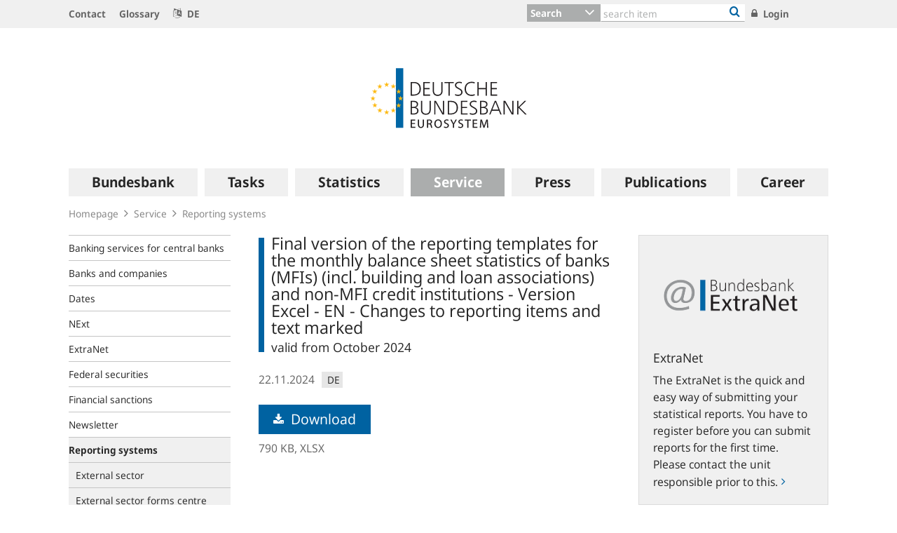

--- FILE ---
content_type: image/svg+xml;charset=UTF-8
request_url: https://www.bundesbank.de/resource/blob/750184/bcf1ff5e2c83df14c8678a3a0f9aefa6/472B63F073F071307366337C94F8C870/ams-weltkarte-data.svg
body_size: 4980
content:
<?xml version="1.0" encoding="utf-8"?>
<!-- Generator: Adobe Illustrator 26.5.0, SVG Export Plug-In . SVG Version: 6.00 Build 0)  -->
<svg version="1.1" id="Ebene_1" xmlns="http://www.w3.org/2000/svg" xmlns:xlink="http://www.w3.org/1999/xlink" x="0px" y="0px"
	 viewBox="0 0 603.16 236.51" style="enable-background:new 0 0 603.16 236.51;" xml:space="preserve">
<style type="text/css">
	.st0{fill:#FBBD1E;}
	.st1{fill:#0061A1;}
</style>
<g>
	<g>
		<path class="st0" d="M187.78,159.83l-61.45-36.16c-1.45-0.85-3.25-0.79-4.64,0.16c-1.39,0.95-2.1,2.61-1.83,4.26l11.3,70.4
			c0.27,1.65,1.46,3.01,3.07,3.47c1.61,0.47,3.34-0.03,4.45-1.28l11.83-13.32l12.87,18.86c1.35,1.98,4.04,2.49,6.02,1.14l12.72-8.68
			c0.95-0.65,1.6-1.64,1.81-2.77c0.21-1.13-0.03-2.3-0.68-3.24l-12.67-18.56l16.59-6.5c1.54-0.61,2.61-2.04,2.74-3.69
			C190.03,162.26,189.21,160.67,187.78,159.83z"/>
		<path class="st1" d="M105.14,32.46c-44.95,0-81.52,36.57-81.52,81.52c0,44.95,36.57,81.52,81.52,81.52
			c5.85,0,11.55-0.63,17.05-1.8l-2.53-15.75c-2.51,2.29-5.16,4.39-7.95,6.26c-1.15,0.11-2.31,0.19-3.47,0.24v-30.44h7.58l-1.02-6.35
			h-6.56v-30.8h37.44c-0.07,2.85-0.27,5.67-0.58,8.47l5.96,3.51c0.55-3.94,0.88-7.94,0.98-11.98h23.59
			c-0.33,8.26-2.1,16.17-5.05,23.47l9.55,5.62c4.2-9.82,6.54-20.63,6.54-31.97C186.66,69.03,150.09,32.46,105.14,32.46z
			 M84.15,46.62c-6.19,6.03-11.47,13.17-15.61,21.2c-1,1.93-1.92,3.91-2.78,5.93H47.22C56.09,61.03,69.03,51.34,84.15,46.62z
			 M43.28,80.1h20.04c-3.28,9.57-5.12,19.87-5.38,30.41H34.68C35.22,99.54,38.27,89.21,43.28,80.1z M34.66,116.87h23.31
			c0.37,10.65,2.34,21.08,5.8,30.8H43.17C38.14,138.44,35.11,127.98,34.66,116.87z M47.09,154.02h19.19
			c0.55,1.26,1.12,2.51,1.73,3.74c4.5,9.15,10.41,17.24,17.43,23.97C69.7,177.13,56.21,167.2,47.09,154.02z M101.89,184.45
			c-1.16-0.05-2.31-0.13-3.45-0.24c-10.67-7.49-19.24-17.93-25.13-30.19h28.58V184.45z M101.89,147.66H70.57
			c-3.68-9.52-5.84-19.94-6.24-30.8h37.57V147.66z M101.89,110.52h-37.6c0.28-10.6,2.25-20.93,5.77-30.41h31.83V110.52z
			 M101.89,73.75H72.71c0.47-1.02,0.96-2.03,1.47-3.02c5.68-11.02,13.66-20.2,23.27-26.88c1.47-0.16,2.95-0.27,4.44-0.34V73.75z
			 M108.24,43.5c1.33,0.06,2.64,0.15,3.95,0.28c10.44,7.51,18.83,17.85,24.6,29.97h-28.55V43.5z M108.24,110.52V80.1h31.26
			c3.61,9.41,5.73,19.69,6.14,30.41H108.24z M143.8,73.75c-0.59-1.35-1.2-2.69-1.84-4c-4.39-8.92-10.12-16.83-16.92-23.46
			c15.59,4.59,28.94,14.43,38.02,27.46H143.8z M152,110.52c-0.38-10.51-2.31-20.8-5.7-30.41h20.71c5.01,9.11,8.06,19.44,8.59,30.41
			H152z"/>
	</g>
	<rect x="205.64" y="32.23" class="st1" width="19.59" height="163.95"/>
	<g>
		<path d="M270.46,64.49c0,2.58-0.5,4.7-1.5,6.35c-1,1.65-2.33,2.97-3.98,3.94c-1.65,0.98-3.53,1.65-5.61,2.04
			c-2.09,0.38-4.22,0.58-6.39,0.58h-8.5V32.07h10.22c1.86,0,3.66,0.18,5.38,0.54c1.73,0.36,3.26,0.97,4.6,1.83
			c1.34,0.86,2.42,2.02,3.24,3.47c0.82,1.45,1.23,3.24,1.23,5.37c0,2.76-0.78,5.02-2.33,6.76c-1.55,1.75-3.65,2.93-6.29,3.57
			c2.86,0.45,5.23,1.63,7.11,3.53C269.51,59.05,270.46,61.5,270.46,64.49z M264.86,43.35c0-1.45-0.28-2.66-0.85-3.64
			c-0.57-0.97-1.31-1.76-2.24-2.35c-0.93-0.59-1.98-1.01-3.16-1.26c-1.18-0.25-2.4-0.37-3.67-0.37h-6.39v16.24h5.17
			c1.45,0,2.84-0.14,4.18-0.41c1.34-0.27,2.52-0.74,3.57-1.39c1.04-0.66,1.87-1.54,2.48-2.65
			C264.56,46.42,264.86,45.03,264.86,43.35z M266.17,64.83c0-1.99-0.41-3.6-1.23-4.83c-0.82-1.22-1.87-2.16-3.16-2.82
			c-1.29-0.66-2.75-1.1-4.39-1.33c-1.63-0.23-3.24-0.34-4.83-0.34h-4.02v18.22h4.83c1.5,0,3-0.12,4.52-0.37
			c1.52-0.25,2.89-0.69,4.12-1.33c1.23-0.63,2.22-1.53,2.99-2.68C265.79,68.19,266.17,66.69,266.17,64.83z"/>
		<path d="M301.77,77.4l-0.2-5.85c-1.22,2.18-2.71,3.82-4.45,4.93c-1.74,1.11-3.89,1.67-6.42,1.67c-2.17,0-3.99-0.35-5.44-1.05
			s-2.61-1.68-3.47-2.92c-0.86-1.25-1.46-2.72-1.8-4.42c-0.34-1.7-0.51-3.52-0.51-5.47V43.62h3.67v20.12c0,1.45,0.09,2.82,0.27,4.11
			c0.18,1.29,0.57,2.45,1.15,3.47c0.59,1.02,1.4,1.82,2.45,2.41c1.04,0.59,2.42,0.88,4.15,0.88c1.9,0,3.49-0.37,4.76-1.12
			c1.27-0.75,2.29-1.72,3.06-2.92c0.77-1.2,1.31-2.57,1.63-4.11c0.32-1.54,0.48-3.13,0.48-4.76V43.62h3.67v25.76
			c0,1.31,0.02,2.65,0.07,4.01c0.04,1.36,0.14,2.7,0.27,4.01H301.77z"/>
		<path d="M336.91,77.4V57.28c0-1.4-0.1-2.76-0.31-4.08c-0.2-1.31-0.59-2.47-1.15-3.47c-0.57-1-1.38-1.79-2.45-2.38
			c-1.07-0.59-2.46-0.88-4.18-0.88c-1.9,0-3.49,0.36-4.76,1.09c-1.27,0.73-2.29,1.69-3.06,2.89c-0.77,1.2-1.32,2.57-1.66,4.11
			c-0.34,1.54-0.51,3.13-0.51,4.76V77.4h-3.67V51.64c0-1.31-0.02-2.65-0.07-4.01c-0.05-1.36-0.14-2.69-0.27-4.01h3.33l0.2,5.91
			c1.22-2.17,2.72-3.82,4.49-4.93c1.77-1.11,3.92-1.66,6.46-1.66c2.17,0,3.99,0.35,5.44,1.05c1.45,0.7,2.61,1.68,3.47,2.92
			c0.86,1.25,1.47,2.71,1.84,4.38c0.36,1.68,0.54,3.49,0.54,5.44V77.4H336.91z"/>
		<path d="M373.54,77.4l-0.48-5.64c-1.09,2.17-2.53,3.78-4.32,4.83c-1.79,1.04-3.86,1.56-6.22,1.56c-2.49,0-4.61-0.52-6.36-1.56
			c-1.75-1.04-3.16-2.4-4.25-4.08s-1.87-3.57-2.35-5.68c-0.48-2.11-0.71-4.25-0.71-6.42c0-2.22,0.25-4.38,0.75-6.49
			c0.5-2.11,1.29-3.98,2.38-5.61c1.09-1.63,2.51-2.93,4.28-3.91c1.77-0.97,3.92-1.46,6.46-1.46c2.13,0,4.14,0.57,6.05,1.7
			c1.9,1.13,3.28,2.7,4.15,4.69V28.4h3.67v37.93c0,1.81,0.03,3.64,0.1,5.47c0.07,1.84,0.15,3.7,0.24,5.61H373.54z M373.06,60.41
			c0-1.54-0.18-3.14-0.54-4.79c-0.36-1.65-0.95-3.16-1.77-4.52c-0.82-1.36-1.87-2.47-3.16-3.33c-1.29-0.86-2.87-1.29-4.72-1.29
			c-2.04,0-3.7,0.42-5,1.26c-1.29,0.84-2.31,1.91-3.06,3.23c-0.75,1.32-1.26,2.8-1.53,4.45c-0.27,1.65-0.41,3.32-0.41,5
			c0,1.63,0.15,3.29,0.44,4.96c0.29,1.68,0.82,3.21,1.56,4.59c0.75,1.38,1.77,2.5,3.06,3.37c1.29,0.86,2.93,1.29,4.93,1.29
			c1.9,0,3.5-0.44,4.79-1.33c1.29-0.88,2.33-2.03,3.13-3.43c0.79-1.4,1.37-2.93,1.73-4.59C372.88,63.61,373.06,62,373.06,60.41z"/>
		<path d="M388.97,61.57c0,1.71,0.23,3.35,0.68,4.9c0.45,1.56,1.13,2.94,2.04,4.16c0.9,1.22,2.05,2.19,3.43,2.91
			s3.02,1.08,4.93,1.08c0.73,0,1.51-0.05,2.35-0.17c0.84-0.11,1.68-0.27,2.51-0.5c0.84-0.22,1.64-0.47,2.41-0.76
			c0.77-0.29,1.47-0.61,2.11-0.96l0.41,4.15c-1.45,0.63-3.06,1.09-4.83,1.36c-1.77,0.27-3.44,0.41-5.03,0.41
			c-2.72,0-5.03-0.47-6.93-1.39c-1.9-0.93-3.46-2.2-4.66-3.81c-1.2-1.61-2.07-3.49-2.62-5.64c-0.54-2.15-0.81-4.45-0.81-6.9
			c0-2.08,0.31-4.16,0.92-6.22c0.61-2.06,1.5-3.93,2.65-5.61c1.16-1.68,2.59-3.04,4.32-4.08c1.72-1.04,3.69-1.56,5.91-1.56
			c2.31,0,4.27,0.47,5.88,1.39c1.61,0.93,2.93,2.15,3.98,3.67c1.04,1.52,1.8,3.27,2.28,5.27c0.48,1.99,0.71,4.08,0.71,6.25v2.04
			H388.97z M407.59,58.3c0-1.35-0.16-2.74-0.48-4.16c-0.32-1.42-0.82-2.69-1.5-3.82c-0.68-1.13-1.58-2.05-2.68-2.77
			c-1.11-0.72-2.48-1.08-4.11-1.08c-1.63,0-3.06,0.39-4.28,1.18c-1.22,0.79-2.24,1.77-3.06,2.94c-0.82,1.17-1.44,2.44-1.87,3.82
			c-0.43,1.37-0.64,2.67-0.64,3.89H407.59z"/>
		<path d="M437.29,68.57c0,1.54-0.32,2.9-0.95,4.08c-0.63,1.18-1.46,2.18-2.48,2.99c-1.02,0.81-2.21,1.44-3.57,1.87
			c-1.36,0.43-2.74,0.65-4.15,0.65c-1.59,0-3.15-0.1-4.69-0.31c-1.54-0.2-3.04-0.6-4.49-1.19l0.41-4.14
			c2.72,1.4,5.57,2.11,8.56,2.11c1,0,1.94-0.12,2.82-0.37c0.88-0.25,1.67-0.62,2.35-1.12c0.68-0.5,1.21-1.12,1.6-1.87
			c0.38-0.75,0.58-1.64,0.58-2.68c0-1.4-0.4-2.56-1.19-3.47c-0.79-0.9-1.79-1.7-2.99-2.38c-1.2-0.68-2.49-1.3-3.87-1.87
			c-1.38-0.57-2.67-1.24-3.87-2s-2.2-1.69-2.99-2.75c-0.79-1.06-1.19-2.46-1.19-4.18c0-1.54,0.31-2.88,0.92-4.01
			c0.61-1.13,1.43-2.06,2.45-2.79c1.02-0.72,2.18-1.27,3.47-1.63c1.29-0.36,2.62-0.54,3.98-0.54c1.31,0,2.66,0.12,4.04,0.37
			c1.38,0.25,2.68,0.62,3.91,1.12l-0.41,3.6c-1.04-0.5-2.21-0.88-3.52-1.15c-1.31-0.27-2.53-0.41-3.65-0.41
			c-0.86,0-1.71,0.08-2.57,0.24c-0.86,0.16-1.62,0.44-2.3,0.85c-0.68,0.41-1.23,0.96-1.66,1.66c-0.43,0.7-0.64,1.6-0.64,2.69
			c0,1.09,0.39,1.99,1.18,2.72c0.79,0.73,1.78,1.39,2.98,2c1.19,0.61,2.49,1.22,3.89,1.83c1.4,0.61,2.69,1.35,3.89,2.21
			c1.19,0.86,2.19,1.93,2.98,3.2C436.9,65.14,437.29,66.71,437.29,68.57z"/>
		<path d="M472.84,60.41c0,2.17-0.24,4.32-0.71,6.42c-0.48,2.11-1.26,4-2.35,5.68s-2.5,3.04-4.25,4.08s-3.86,1.56-6.35,1.56
			c-2.36,0-4.43-0.52-6.22-1.56s-3.23-2.65-4.32-4.83l-0.14,5.64h-3.4v-49h3.67v20.93c0.86-1.99,2.28-3.56,4.25-4.69
			c1.97-1.13,4.02-1.7,6.15-1.7c2.58,0,4.75,0.49,6.49,1.46c1.74,0.98,3.15,2.28,4.21,3.91c1.06,1.63,1.82,3.5,2.28,5.61
			C472.61,56.03,472.84,58.19,472.84,60.41z M468.83,60.41c0-1.68-0.14-3.34-0.41-5c-0.27-1.65-0.78-3.14-1.53-4.45
			c-0.75-1.31-1.77-2.39-3.06-3.23c-1.29-0.84-2.96-1.26-5-1.26c-1.86,0-3.43,0.43-4.72,1.29c-1.29,0.86-2.35,1.97-3.16,3.33
			c-0.81,1.36-1.4,2.87-1.77,4.52c-0.36,1.65-0.54,3.25-0.54,4.79c0,1.59,0.18,3.21,0.54,4.86c0.36,1.65,0.94,3.18,1.73,4.59
			c0.79,1.4,1.84,2.55,3.13,3.43c1.29,0.88,2.89,1.33,4.79,1.33c1.99,0,3.64-0.43,4.93-1.29c1.29-0.86,2.31-1.98,3.06-3.37
			c0.75-1.38,1.27-2.91,1.56-4.59C468.68,63.69,468.83,62.04,468.83,60.41z"/>
		<path d="M500.03,77.4l-0.2-5.51c-0.91,2.04-2.35,3.59-4.32,4.65c-1.97,1.06-4.02,1.6-6.15,1.6c-1.5,0-2.91-0.19-4.25-0.58
			c-1.34-0.38-2.49-0.97-3.47-1.77c-0.98-0.79-1.76-1.78-2.35-2.96c-0.59-1.18-0.88-2.58-0.88-4.21c0-2.17,0.48-4,1.43-5.47
			c0.95-1.47,2.28-2.67,3.98-3.6c1.7-0.93,3.68-1.6,5.95-2.01c2.26-0.41,4.73-0.61,7.41-0.61h2.31v-1.76c0-1.3-0.12-2.5-0.37-3.58
			c-0.25-1.08-0.66-2-1.22-2.77c-0.57-0.77-1.34-1.35-2.31-1.76c-0.98-0.41-2.19-0.61-3.64-0.61c-1.72,0-3.39,0.19-5,0.58
			c-1.61,0.38-3.14,1.08-4.59,2.07l-0.41-3.83c0.68-0.32,1.43-0.63,2.24-0.94c0.82-0.3,1.67-0.55,2.55-0.76
			c0.88-0.21,1.77-0.37,2.65-0.49c0.88-0.11,1.69-0.17,2.41-0.17c4.12,0,7.05,1.09,8.77,3.26c1.72,2.18,2.58,5.26,2.58,9.24V70.4
			c0,1.13,0.03,2.29,0.1,3.47c0.07,1.18,0.19,2.36,0.37,3.53H500.03z M499.48,60.2h-0.88c-1.63,0-3.39,0.07-5.27,0.2
			c-1.88,0.14-3.63,0.47-5.23,1.02c-1.61,0.54-2.96,1.38-4.04,2.5c-1.09,1.13-1.63,2.66-1.63,4.6c0,2.07,0.71,3.61,2.14,4.6
			c1.43,0.99,3.12,1.49,5.06,1.49c1.9,0,3.49-0.33,4.76-0.98c1.27-0.65,2.28-1.54,3.02-2.67c0.75-1.13,1.28-2.44,1.6-3.92
			c0.32-1.49,0.48-3.07,0.48-4.74V60.2z"/>
		<path d="M535.43,77.4V57.28c0-1.4-0.1-2.76-0.31-4.08c-0.2-1.31-0.59-2.47-1.15-3.47c-0.57-1-1.38-1.79-2.45-2.38
			c-1.07-0.59-2.46-0.88-4.18-0.88c-1.9,0-3.49,0.36-4.76,1.09c-1.27,0.73-2.29,1.69-3.06,2.89c-0.77,1.2-1.32,2.57-1.66,4.11
			c-0.34,1.54-0.51,3.13-0.51,4.76V77.4h-3.67V51.64c0-1.31-0.02-2.65-0.07-4.01c-0.05-1.36-0.14-2.69-0.27-4.01h3.33l0.2,5.91
			c1.22-2.17,2.72-3.82,4.49-4.93c1.77-1.11,3.92-1.66,6.46-1.66c2.17,0,3.99,0.35,5.44,1.05c1.45,0.7,2.61,1.68,3.47,2.92
			c0.86,1.25,1.47,2.71,1.84,4.38c0.36,1.68,0.54,3.49,0.54,5.44V77.4H535.43z"/>
		<path d="M569.76,77.4l-16.59-17.81V77.4h-3.67v-49h3.67v29.23l14.95-14h4.83l-16.11,14.89l18.01,18.9H569.76z"/>
	</g>
	<path d="M327.76,196.15l-9.79-26.76h-47.25l-10.09,26.76h-16.21l39.76-102h20.95l40.07,102H327.76z M294.42,106.08l-19.57,51.23h39
		L294.42,106.08z"/>
	<path d="M470.47,196.15v-90.07l-33.49,90.07h-15.14l-33.64-90.07v90.07h-14.99v-102h25.08l31.5,83.8l31.2-83.8h25.23v102H470.47z"
		/>
	<path d="M579.53,167.86c0,5.1-1.05,9.53-3.14,13.3c-2.09,3.77-4.84,6.88-8.26,9.33c-3.42,2.45-7.36,4.28-11.85,5.51
		c-4.49,1.22-9.13,1.83-13.92,1.83c-4.69,0-9.35-0.33-13.99-0.99c-4.64-0.66-9.15-1.81-13.53-3.44l0.75-14.22
		c3.98,2.24,8.13,3.82,12.47,4.74c4.33,0.92,8.8,1.38,13.39,1.38c2.75,0,5.4-0.31,7.95-0.92s4.79-1.61,6.73-2.98
		c1.94-1.38,3.49-3.14,4.67-5.28c1.17-2.14,1.76-4.74,1.76-7.8c0-2.14-0.53-4.05-1.6-5.73c-1.07-1.68-2.5-3.21-4.28-4.59
		c-1.79-1.38-3.75-2.65-5.89-3.82c-2.14-1.17-4.28-2.27-6.42-3.29l-10.4-5.2c-2.75-1.32-5.33-2.78-7.72-4.36
		c-2.4-1.58-4.49-3.37-6.27-5.35c-1.79-1.99-3.19-4.26-4.21-6.8c-1.02-2.55-1.53-5.45-1.53-8.72c0-4.99,1.12-9.25,3.37-12.77
		c2.24-3.52,5.15-6.4,8.72-8.64c3.57-2.24,7.54-3.87,11.93-4.89c4.38-1.02,8.77-1.53,13.15-1.53c3.87,0,7.72,0.26,11.55,0.77
		c3.82,0.51,7.57,1.33,11.24,2.45l-0.91,13.46c-3.18-1.53-6.65-2.6-10.44-3.21c-3.79-0.61-7.42-0.92-10.9-0.92
		c-2.46,0-4.94,0.23-7.45,0.69c-2.51,0.46-4.78,1.25-6.83,2.37c-2.05,1.12-3.71,2.6-4.99,4.44c-1.28,1.84-1.92,4.18-1.92,7.03
		c0,1.94,0.46,3.65,1.38,5.12c0.92,1.48,2.1,2.83,3.53,4.05c1.43,1.22,3.1,2.32,4.99,3.29c1.89,0.97,3.76,1.91,5.6,2.83l10.89,5.2
		c3.07,1.43,5.95,2.96,8.67,4.59c2.71,1.63,5.09,3.54,7.14,5.73c2.05,2.19,3.65,4.69,4.83,7.49
		C578.94,160.8,579.53,164.09,579.53,167.86z"/>
</g>
</svg>
